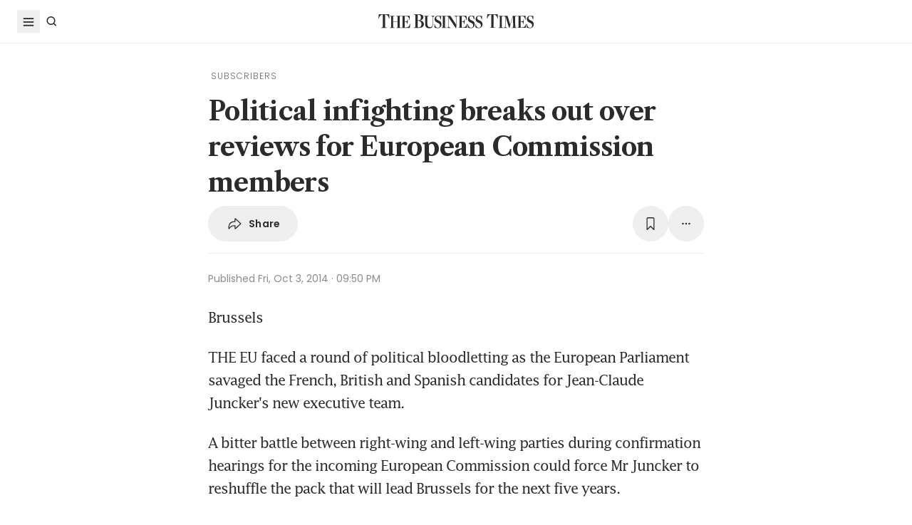

--- FILE ---
content_type: text/html; charset=utf-8
request_url: https://www.google.com/recaptcha/api2/aframe
body_size: 267
content:
<!DOCTYPE HTML><html><head><meta http-equiv="content-type" content="text/html; charset=UTF-8"></head><body><script nonce="Dlnxqp0UX8TPgjShvU5oHg">/** Anti-fraud and anti-abuse applications only. See google.com/recaptcha */ try{var clients={'sodar':'https://pagead2.googlesyndication.com/pagead/sodar?'};window.addEventListener("message",function(a){try{if(a.source===window.parent){var b=JSON.parse(a.data);var c=clients[b['id']];if(c){var d=document.createElement('img');d.src=c+b['params']+'&rc='+(localStorage.getItem("rc::a")?sessionStorage.getItem("rc::b"):"");window.document.body.appendChild(d);sessionStorage.setItem("rc::e",parseInt(sessionStorage.getItem("rc::e")||0)+1);localStorage.setItem("rc::h",'1769705504680');}}}catch(b){}});window.parent.postMessage("_grecaptcha_ready", "*");}catch(b){}</script></body></html>

--- FILE ---
content_type: application/javascript; charset=utf-8
request_url: https://fundingchoicesmessages.google.com/f/AGSKWxVvuCfpfkkdzuwc8mgtY8qX1bIKj87W4FGMOOCxYk2YOCQsBlDIb0s60mVCGbtGz0J49Ls5RwtH41ZxVVJuZ3HI5xhRN5BaU2g4gYS4TAoX4N0OFkW80d9MtgwdUoTPwTLUNEZiRg==?fccs=W251bGwsbnVsbCxudWxsLG51bGwsbnVsbCxudWxsLFsxNzY5NzA1NTA1LDUxMDAwMDAwXSxudWxsLG51bGwsbnVsbCxbbnVsbCxbNyw5LDZdLG51bGwsMixudWxsLCJlbiIsbnVsbCxudWxsLG51bGwsbnVsbCxudWxsLDFdLCJodHRwczovL3d3dy5idXNpbmVzc3RpbWVzLmNvbS5zZy9pbnRlcm5hdGlvbmFsL3BvbGl0aWNhbC1pbmZpZ2h0aW5nLWJyZWFrcy1vdXQtb3Zlci1yZXZpZXdzLWV1cm9wZWFuLWNvbW1pc3Npb24tbWVtYmVycyIsbnVsbCxbWzgsIm8xWlFLOUlYeFdNIl0sWzksImVuLVVTIl0sWzE5LCIyIl0sWzE3LCJbMF0iXSxbMjQsIiJdLFsyOSwiZmFsc2UiXV1d
body_size: 220
content:
if (typeof __googlefc.fcKernelManager.run === 'function') {"use strict";this.default_ContributorServingResponseClientJs=this.default_ContributorServingResponseClientJs||{};(function(_){var window=this;
try{
var qp=function(a){this.A=_.t(a)};_.u(qp,_.J);var rp=function(a){this.A=_.t(a)};_.u(rp,_.J);rp.prototype.getWhitelistStatus=function(){return _.F(this,2)};var sp=function(a){this.A=_.t(a)};_.u(sp,_.J);var tp=_.ed(sp),up=function(a,b,c){this.B=a;this.j=_.A(b,qp,1);this.l=_.A(b,_.Pk,3);this.F=_.A(b,rp,4);a=this.B.location.hostname;this.D=_.Fg(this.j,2)&&_.O(this.j,2)!==""?_.O(this.j,2):a;a=new _.Qg(_.Qk(this.l));this.C=new _.dh(_.q.document,this.D,a);this.console=null;this.o=new _.mp(this.B,c,a)};
up.prototype.run=function(){if(_.O(this.j,3)){var a=this.C,b=_.O(this.j,3),c=_.fh(a),d=new _.Wg;b=_.hg(d,1,b);c=_.C(c,1,b);_.jh(a,c)}else _.gh(this.C,"FCNEC");_.op(this.o,_.A(this.l,_.De,1),this.l.getDefaultConsentRevocationText(),this.l.getDefaultConsentRevocationCloseText(),this.l.getDefaultConsentRevocationAttestationText(),this.D);_.pp(this.o,_.F(this.F,1),this.F.getWhitelistStatus());var e;a=(e=this.B.googlefc)==null?void 0:e.__executeManualDeployment;a!==void 0&&typeof a==="function"&&_.To(this.o.G,
"manualDeploymentApi")};var vp=function(){};vp.prototype.run=function(a,b,c){var d;return _.v(function(e){d=tp(b);(new up(a,d,c)).run();return e.return({})})};_.Tk(7,new vp);
}catch(e){_._DumpException(e)}
}).call(this,this.default_ContributorServingResponseClientJs);
// Google Inc.

//# sourceURL=/_/mss/boq-content-ads-contributor/_/js/k=boq-content-ads-contributor.ContributorServingResponseClientJs.en_US.o1ZQK9IXxWM.es5.O/d=1/exm=ad_blocking_detection_executable,kernel_loader,loader_js_executable,web_iab_tcf_v2_signal_executable/ed=1/rs=AJlcJMzkWD0vxt1gVcfmiBA6nHi7pe9_aQ/m=cookie_refresh_executable
__googlefc.fcKernelManager.run('\x5b\x5b\x5b7,\x22\x5b\x5bnull,\\\x22businesstimes.com.sg\\\x22,\\\x22AKsRol9sXTuQJT9HyxqnEKS_w0Ztk-SB68Bk-xKjBl7-Xh8LsQuIPEfqNki6K-v7A37PVVe44Ax-W6CB2Z3_hU65GmZVy2P9WN8iPpQht-MKVMfDF59ce85iiwhw0TkJ86HkkRhPfC03HmsAxwPt27C1_4QmQGX7Zw\\\\u003d\\\\u003d\\\x22\x5d,null,\x5b\x5bnull,null,null,\\\x22https:\/\/fundingchoicesmessages.google.com\/f\/AGSKWxUiYEeu632o76Dxw4tlkxVoKrn0hD3U5kAsrUFpt0Ul6DaZeCRcvX4Ibj1TT-3LNj2JJ_OeJXN75j0f4blEo5lf8xNGwBbS5kHV6i0hrZtB2-dEBVDBJy30KPRDQyTmHky0be0kGA\\\\u003d\\\\u003d\\\x22\x5d,null,null,\x5bnull,null,null,\\\x22https:\/\/fundingchoicesmessages.google.com\/el\/AGSKWxWm8jYNs4Y9vpsWpO121hNFdDjcTSVLwmD_korA_km1QK-7vDWoc1aUUYw6jMfhtX84wNGQtzFLWLI5a2Av529ZFvUYw-2EGuTlZArXve_WQZdSdF_2FIqd1Zmeg4PDRW8c3VFG_Q\\\\u003d\\\\u003d\\\x22\x5d,null,\x5bnull,\x5b7,9,6\x5d,null,2,null,\\\x22en\\\x22,null,null,null,null,null,1\x5d,null,\\\x22Privacy and cookie settings\\\x22,\\\x22Close\\\x22,null,null,null,\\\x22Managed by Google. Complies with IAB TCF. CMP ID: 300\\\x22\x5d,\x5b3,1\x5d\x5d\x22\x5d\x5d,\x5bnull,null,null,\x22https:\/\/fundingchoicesmessages.google.com\/f\/AGSKWxWpXL7YXQk5-ZIAK7kmzDxkxoBctRZKW-EB7vVP_pzuTDokQ_R7q6k46GvGejHj9dTpREV8TgJy-uhgGx0WuLnKROZTDhjG4cWLKNUttd9cr5BGI_BFs9je8mooTsxY_IHRR3H2JQ\\u003d\\u003d\x22\x5d\x5d');}

--- FILE ---
content_type: application/javascript; charset=utf-8
request_url: https://fundingchoicesmessages.google.com/f/AGSKWxUMoxe8cOMBQvpIu--7NkXL6HTzU8qo9Pc74Wbs4ZWe94VRoPzwt7_AMvznhD6aVeaaV56NjIojKHLqSD3_tucuF9I-BRkRRj8RbCAPDvkE8fQUK34c_11F_pyY-9WpT_8TbBvXJ68-jERjpc4RcOXUNntBgtHuKFT6Vi3jTBmAMl_PZ1lEywupO2i3/_/adv1./adbrite./pullads._ad_code./468x60b.
body_size: -1286
content:
window['61c2e936-c22c-4c05-b870-294164bcf43e'] = true;

--- FILE ---
content_type: application/javascript
request_url: https://adtag.sphdigital.com/tag/smx/smx_prebid.js
body_size: 11511
content:
googletag.cmd.push(function(){googletag.pubads().disableInitialLoad()});var topOverlayImpressions=1;var zbsg_megalb=1;var outbrain_enable=1;var taboola_enable=1;var prestitial_enabled=1;var postitial_enabled=1;var catfish_enabled=1;var anchor_enabled=1;var xxlCounter=0,xxlMax=1,xxlValidity=30;var xxlStatus=!1;var unitstoload=[];var pgWinHost=window.location.hostname;var pgWinURL=location.protocol+'//'+location.host+location.pathname;if(pgWinHost=="www.businesstimes.com.sg"){xxlMax=5}
if(pgWinHost=="staff.straitstimes.com"||pgWinHost=="uatstaff.straitstimes.com"){googletag.cmd.push(function(){googletag.pubads().addEventListener("slotRequested",(event)=>{const slot=event.slot;if(slot.getSlotElementId()==="dfp-ad-lb1"){googletag.destroySlots([slot])}})})}
var valid_hb_units=["lb1","lb2","lb3","lb4","lb5","imu1","imu2","imu3","imu4","midarticlespecial","midarticlespecial2","anchor"];var prestitial_domains=["www.straitstimes.com","www.beritaharian.sg","tnp.straitstimes.com","stomp.straitstimes.com","www.businesstimes.com.sg","www.sgsme.sg","www.tamilmurasu.com.sg"];var postitial_domains=["www.straitstimes.com","www.beritaharian.sg","tnp.straitstimes.com","stomp.straitstimes.com","www.businesstimes.com.sg","www.sgsme.sg","www.tamilmurasu.com.sg"];var catfish_domains=["www.straitstimes.com","www.beritaharian.sg","tnp.straitstimes.com","stomp.straitstimes.com","www.businesstimes.com.sg","www.sgsme.sg","www.tamilmurasu.com.sg","www.herworld.com","www.harpersbazaar.com.sg","www.homeanddecor.com.sg","www.thepeakmagazine.com.sg","www.iconsingapore.com","www.fzine.com","www.nuyou.com.sg","www.womensweekly.com.sg","www.hardwarezone.com.sg","forums.hardwarezone.com.sg"];var is_sphm_site=0;var sphm_domainames=["www.femalemag.com.sg","www.homeanddecor.com.sg","www.herworld.com","www.womensweekly.com.sg","www.iconsingapore.com","www.nuyou.com.sg","www.thepeakmagazine.com.sg","www.harpersbazaar.com.sg","www.gameaxis.com","www.hardwarezone.com.sg","forums.hardwarezone.com.sg"];function getthedevicebids(){let det_d_bids;if(screen.width<=739){det_d_bids="mobile"}else if(screen.width>=1024){det_d_bids="desktop"}else if(screen.width>=740&&screen.width<=1023){det_d_bids="tablet"}else{det_d_bids="mobile"}
return det_d_bids}
var DeviceforBids=getthedevicebids();var pgUrlParams=new URLSearchParams(window.location.search);if(pgUrlParams.get("apmdebug")=="1"){var prestitial_domains=[pgWinHost];var postitial_domains=[pgWinHost];var catfish_domains=[pgWinHost]}
if(pgUrlParams.get("anchor_preview")=="enabled"){if(document.cookie.indexOf("catfishDisplayed=")==-1){expiry=new Date();expiry.setTime(expiry.getTime()+(4*60*60*1000));document.cookie="catfishDisplayed=yes;path=/; expires="+expiry.toGMTString()}}
function straitsTimesOutstreamNotifcation(type,name,id){if(name=="adComplete"){if(id=="dfp-ad-midarticlespecial"){window.top.postMessage(1,'*')}else if(id=="dfp-ad-midarticlespecial2"){window.top.postMessage(2,'*')}}}
if(isInArray(pgWinHost,sphm_domainames)){var is_sphm_site=1}
function parse_query_string(key){var re=new RegExp('(?:\\?|&)'+key+'=(.*?)(?=&|$)','gi');var r=[],m;while((m=re.exec(document.location.search))!=null)r[r.length]=m[1];return r}
var val_test_adid='';var val_test_plid='';var val_prebiddebug=!1;if(window.location.search.indexOf("test_adid")!==-1){val_test_adid=parse_query_string('test_adid')}
if(window.location.search.indexOf("test_plid")!==-1){val_test_plid=parse_query_string('test_plid')}
if(window.location.search.indexOf("smxdebug")!==-1){var val_prebiddebug=!0}
function isIE(){ua=navigator.userAgent;var is_ie=ua.indexOf("MSIE ")>-1||ua.indexOf("Trident/")>-1;return is_ie}
function isInArray(value,array){return array.indexOf(value)>-1}
if(!isInArray(pgWinHost,prestitial_domains)){prestitial_enabled=0}
if(!isInArray(pgWinHost,postitial_domains)){postitial_enabled=0}
if(!isInArray(pgWinHost,catfish_domains)){catfish_enabled=0}
if(getLocS("xxlCounter")!==null){xxlCounter=parseInt(getLocS("xxlCounter"))}
if(xxlCounter<xxlMax){xxlCounter+=1;setLocS("xxlCounter",xxlCounter,xxlValidity);xxlStatus=!0;catfish_enabled=0;anchor_enabled=0}
var PREBID_TIMEOUT=2500;var overlay_validity=4;var catfish_validity=4;var postitial_validity=4;var lazyload_device=!1;if(pgWinHost=="www.straitstimes.com"){postitial_validity=1;lazyload_device=!0}else if(pgWinHost=="www.businesstimes.com.sg"){overlay_validity=2;catfish_validity=2;postitial_validity=2}
if(DeviceforBids=="mobile"){lazyload_device=!0}
var megalb_active=1;window.addEventListener('message',receiveMessage,!1);var randImpression=String(Math.floor(Math.random()*20)+1);if(window.location.search.indexOf("rand_imp")!==-1){var randImpression=parse_query_string('rand_imp')}
var imu1_lazyload_sites=["www.straitstimes.com","www.beritaharian.sg"];var lazyload_extended=!1;if(pgWinHost=='www.businesstimes.com.sg'){var lazyload_adunits=['imu1','midarticlespecial','imu2','imu3','bn1','bn2','bn3','bn4']}else if(isInArray(pgWinHost,imu1_lazyload_sites)){var lazyload_adunits=['midarticlespecial','midarticlespecial2','imu2','imu3','imu4','imu5','lb2','lb3','lb4','lb5','sponsored1','sponsored2','sponsored3','sponsored4'];if(pgWinHost!="www.straitstimes.com"){lazyload_adunits.unshift('imu1')}
lazyload_extended=!0}else{var lazyload_adunits=['midarticlespecial','midarticlespecial2','imu2','bi1','bi2','bi3','bi4','bi5','bi6','sponsored1','sponsored2','sponsored3','sponsored4']}
function receiveMessage(evt){if(evt.data===1){if(pgWinHost=="tnp.straitstimes.com")
var content=document.getElementById("dfp-ad-imu1");else if(pgWinHost=="www.straitstimes.com")
var content=document.getElementById("dfp-ad-midarticlespecial-wrapper");else var content=document.getElementById("dfp-ad-midarticlespecial");content.style.overflow='hidden';var i=content.clientHeight;var totalHeight=content.clientHeight;var loop=setInterval(function(){if(content.clientHeight<6){clearInterval(loop);content.style.display='none';content.innerHTML=""}
content.style.height=i+'px';i-=5},1)}else if(evt.data===2){var content=document.getElementById("dfp-ad-midarticlespecial2-wrapper");content.style.overflow='hidden';var i=content.clientHeight;var totalHeight=content.clientHeight;var loop=setInterval(function(){if(content.clientHeight<6){clearInterval(loop);content.style.display='none';content.innerHTML=""}
content.style.height=i+'px';i-=5},1)}}
function escapeRegExp(str){return str.replace(/([.*+?^=!:${}()|\[\]\/\\])/g,"\\$1")}
function replaceAll(str,find,replace){return str.replace(new RegExp(escapeRegExp(find),'g'),replace)}
function converysizearray(val){let res=val.split(",");let adsize=[];for(let i=0,n=res.length;i<n;i++){var temp_size=res[i].trim();if(temp_size!='fluid'&&temp_size!='10x10'&&temp_size!='1x1'){var temp_size1=temp_size.split("x");var v1=parseInt(temp_size1[0].trim());var v2=parseInt(temp_size1[1].trim());adsize.push([v1,v2])}}
return adsize}
var Screen_width=screen.width;var skin_safe_area=340;var sphl_domains=["www.straitstimes.com","www.businesstimes.com.sg","stomp.straitstimes.com","tnp.straitstimes.com","www.beritaharian.sg","www.tamilmurasu.com.sg"];var skinver="2";var sphl_site_width=[1440,1200,1200,1200,1156,1300];var domainIndex=sphl_domains.indexOf(pgWinHost);var skin_space=(Screen_width-sphl_site_width[domainIndex]);if(skin_space>=skin_safe_area)
skinver="1";if(window.location.href.indexOf("https://www.straitstimes.com/sport")==0){skinver="2";var vwidth=Math.max(document.documentElement.clientWidth||0,window.innerWidth||0)
var skin_space_v=(vwidth-sphl_site_width[domainIndex]);if(skin_space_v>=skin_safe_area)
skinver="1";vwidth=null;skin_space_v=null}
String.prototype.trimRight=function(charlist){if(charlist===undefined)
charlist="\s";return this.replace(new RegExp("["+charlist+"]+$"),"")};var adUnits=[];window.googletag=window.googletag||{};googletag.cmd=googletag.cmd||[];var googletag=googletag||{};googletag.cmd.push(function(){let seg_ls=window.localStorage.getItem('segmento');if(seg_ls==null){}else{googletag.pubads().setTargeting("segmento",seg_ls)}
googletag.pubads().addEventListener('slotAdded',function(event){seg_ls=window.localStorage.getItem('segmento');if(seg_ls==null){}else{event.slot.setTargeting("segmento",seg_ls)}});if(is_sphm_site==0){var BrandSafe="Y";if(typeof gs_channels==='undefined'){BrandSafe="NA"}else if(typeof gs_channels==='object'&&gs_channels.length>0){gs_channels.forEach(function(item){if(item.substring(0,7)!="gb_safe"&&(item.substring(0,3)=="gb_"||item.substring(0,3)=="gv_"||item.substring(0,3)=="no_")){BrandSafe="N"}})}else if(typeof gs_channels==='object'&&gs_channels.length==0){BrandSafe="B"}else if(typeof gs_channels!=='object'){BrandSafe="NA"}
googletag.pubads().setTargeting("bs",BrandSafe)}
var userAgent=window.navigator.userAgent.toLowerCase();var safariBrowser=/safari/.test(userAgent);var isiOSDevice=/iphone|ipod|ipad/.test(userAgent)||(userAgent.includes("mac")&&"ontouchend" in document);if(safariBrowser){googletag.pubads().setTargeting("webview",['N'])}else if(isiOSDevice){googletag.pubads().setTargeting("webview",['Y'])}
if(is_sphm_site!=1){googletag.pubads().setTargeting("impression_split",randImpression);if(pgUrlParams.get('dfp_preview')!==null)
googletag.pubads().setTargeting("dfp_preview",pgUrlParams.get('dfp_preview'));if(val_test_adid!="")
googletag.pubads().setTargeting("test_adid",val_test_adid);if(val_test_plid!="")
googletag.pubads().setTargeting("test_plid",val_test_plid);if(skinver!="")
googletag.pubads().setTargeting("skinver",skinver)}
if(pgWinHost=='www.straitstimes.com'||pgWinHost=='www.businesstimes.com.sg'||pgWinHost=='www.beritaharian.sg'||pgWinHost=='tnp.straitstimes.com'||pgWinHost=='stomp.straitstimes.com'){var SPH_CDP_SEG=fv_getcookie('sph_seg');if(SPH_CDP_SEG!=""){googletag.pubads().setTargeting("sph_cdp",SPH_CDP_SEG)}}
var SPH_SUID=fv_getcookie('suid');if(SPH_SUID!=""){googletag.pubads().setTargeting("suid",SPH_SUID)}
var ScreenWid=screen.width;if(is_sphm_site!=1){if(ScreenWid>=1460&&(pgWinHost=='www.straitstimes.com'||pgWinHost=='www.businesstimes.com.sg')){googletag.pubads().setTargeting("inskin_yes","true")}else{googletag.pubads().setTargeting("inskin_yes","false")}}});var dfpadunits_temp=JSON.parse(loaded_dfp_tags);var ad_unit_loaded_across_page='lb1';if(!dfpadunits_temp[ad_unit_loaded_across_page]){ad_unit_loaded_across_page='lb2'}
var FVCOOKIE="UserFirstVisit";var FVCOOKIEVAL=fv_getcookie(FVCOOKIE);if(FVCOOKIEVAL==""){(function(){googletag.cmd=googletag.cmd||[];googletag.cmd.push(function(){googletag.pubads().setTargeting("firstvisit","true");googletag.pubads().addEventListener('slotRenderEnded',function(event){temp1=event.slot;if(pgWinHost=="stomp.straitstimes.com"){temp2=googletag.slots[0];if(temp1==temp2){fv_setcookie(FVCOOKIE,1,1)}}else{temp2=googletag.slots[ad_unit_loaded_across_page];if(temp1==temp2){fv_setcookie(FVCOOKIE,1,1)}}})})})()}
function fv_setcookie(cname,cvalue,days){var now=new Date();var expire=new Date();expire.setFullYear(now.getFullYear());expire.setMonth(now.getMonth());expire.setDate(now.getDate()+parseInt(days));expire.setHours(0);expire.setMinutes(0);expire.setSeconds(0);var expires="expires="+expire.toString();document.cookie=cname+"="+cvalue+"; "+expires+"; SameSite=Lax; Secure; path=/"}
function fv_getcookie(cname){if(document.cookie.length>0){c_start=document.cookie.indexOf(cname+"=");if(c_start!=-1){c_start=c_start+cname.length+1;c_end=document.cookie.indexOf(";",c_start);if(c_end==-1){c_end=document.cookie.length}
return unescape(document.cookie.substring(c_start,c_end))}}
return""}
function setcookiemin(name,value,minutes){const d=new Date();d.setTime(d.getTime()+(minutes*60*1000));const expires=`expires=${d.toUTCString()}`;document.cookie=`${name}=${value}; ${expires}; SameSite=Lax; Secure; path=/`}
function getMetatag_fromsite(name){var metas=document.getElementsByTagName('meta');for(var i=0;i<metas.length;i++){if(metas[i].getAttribute("property")==name){return metas[i].getAttribute("content")}}
return""}
if(typeof article_page_is==='undefined'){var article_page_is=0}
if(pgWinHost=='stomp.straitstimes.com'){if(getMetatag_fromsite("og:type")=='article'){googletag.cmd.push(function(){googletag.pubads().setTargeting("page","article")});article_page_is=1}}else if(is_sphm_site!=1){if(typeof _data!='undefined'&&typeof _data.articleid!='undefined'&&_data.articleid!=""){googletag.cmd.push(function(){googletag.pubads().setTargeting("page","article")});article_page_is=1}}
var transadloaded=0;var catfish_req_on=0;if(document.cookie.indexOf("catfishDisplayed=")==-1){catfish_req_on=1}
var TOLStatus=!1;var TOLSites=['www.straitstimes.com','stomp.straitstimes.com','www.businesstimes.com.sg','www.beritaharian.sg','www.sgsme.sg','tnp.straitstimes.com'];if(isInArray(pgWinHost,TOLSites)){if(screen.width<=740&&(document.cookie.indexOf("catfishDisplayed=")==-1||document.cookie.indexOf("postitialDisplayed=")==-1)){TOLStatus=!0}else if(screen.width<=740){}else if(screen.width>740&&document.cookie.indexOf("topoverlayDisplayed=")==-1){TOLStatus=!0}}else if(document.cookie.indexOf("topoverlayDisplayed=")==-1){TOLStatus=!0}
if(TOLStatus==!0){transadloaded=1;googletag.cmd.push(function(){googletag.pubads().setTargeting("topoverlay_request","1")})}else{transadloaded=0;googletag.cmd.push(function(){googletag.pubads().setTargeting("topoverlay_request","0")})}
if(window.location.href.indexOf("https://www.straitstimes.com/container/custom-landing-page/")==0){var sttags=window.location.pathname.split("/");if(typeof sttags!='undefined'&&typeof sttags[3]!='undefined'&&sttags[3]!=""){googletag.pubads().setTargeting("sttags",[sttags[3]])}
sttags=null}
if(typeof prebid_sips!='undefined'&&prebid_sips==1){googletag.cmd.push(function(){googletag.pubads().setTargeting("pass_view","1")})}
var valid_anchor_sites=["www.herworld.com","tnp.straitstimes.com","stomp.straitstimes.com","www.womensweekly.com.sg","www.nuyou.com.sg","www.thepeakmagazine.com.sg"];if(pgWinHost=="www.straitstimes.com"&&window.getCookieByName("mySPHUserType")!=undefined&&(window.getCookieByName("mySPHUserType")=="sub"||window.getCookieByName("mySPHUserType")=="y-sub")){}else if(pgWinHost=="www.straitstimes.com"){var invalid_anchor_urls=["https://www.straitstimes.com/we-the-earth","https://www.straitstimes.com/tags/we-the-earth"];if(isInArray(location.protocol+'//'+location.host+location.pathname,invalid_anchor_urls)){}else if(document.location.href.search(/rolex-/i)==-1){valid_anchor_sites.push("www.straitstimes.com")}}
if(pgWinHost=="www.iconsingapore.com"&&document.location.href.search(/watches-and-jewellery/i)==-1){valid_anchor_sites.push("www.iconsingapore.com")}
if(pgWinHost=="www.hardwarezone.com.sg"||pgWinHost=="forums.hardwarezone.com.sg"){if(document.cookie.indexOf("catfishDisplayed=")==-1){}else if(typeof googletag.slots.catfish==='undefined'){valid_anchor_sites.push(pgWinHost)}}
if(anchor_enabled==0){valid_anchor_sites=[]}
if(typeof loaded_dfp_tags!=='undefined'){var pbjs=pbjs||{};pbjs.que=pbjs.que||[];if(pgWinHost!="tnp.straitstimes.com"&&(location.protocol+'//'+location.host+location.pathname!='https://www.straitstimes.com/rewards')&&isInArray(pgWinHost,valid_anchor_sites)&&screen.width<=740){googletag.cmd.push(function(){if(catfish_req_on==0){dfp_tags_obj=JSON.parse(loaded_dfp_tags);if(typeof dfp_tags_obj?.[ad_unit_loaded_across_page]?.['adunit']!=='undefined'){adunit_obj=dfp_tags_obj[ad_unit_loaded_across_page].adunit.replace("/"+ad_unit_loaded_across_page+"/","/anchor/");dfp_tags_obj.anchor={"adunit":adunit_obj,"slotname":"dfp-ad-anchor","size":"320x50,320x100"};adunit_obj=null;loaded_dfp_tags=JSON.stringify(dfp_tags_obj)}else{valid_anchor_sites=[]}
dfp_tags_obj=null}})}
var valid_lazyload_sites=["www.straitstimes.com","tnp.straitstimes.com","www.tamilmurasu.com.sg"];if(pgWinURL=="https://www.straitstimes.com/singapore/about-the-straits-times-leadership"||pgWinURL=="https://www.tamilmurasu.com.sg/maanavar-murasu"){valid_lazyload_sites=[]}
if(pgUrlParams.get("apmdebug")=="1"){valid_lazyload_sites=pgWinHost}
var domainames=["www.straitstimes.com","www.businesstimes.com.sg","stomp.straitstimes.com","tnp.straitstimes.com","www.beritaharian.sg","www.femalemag.com.sg","www.homeanddecor.com.sg","www.herworld.com","www.womensweekly.com.sg","www.iconsingapore.com","www.luxury-insider.com","www.nuyou.com.sg","www.thepeakmagazine.com.sg","www.harpersbazaar.com.sg","www.gameaxis.com","www.hardwarezone.com.sg","forums.hardwarezone.com.sg"];var teads_placementids=["124280","124281","124284","124285","124286","130751","130752","130754","130755","130756","130757","130760","130761","130763","130764","132965","132965"];var teads_pageids=["114423","114424","114427","114428","114429","120553","120554","120556","120557","120558","120559","120562","120563","120565","120566","122400","122400"];var teads_placementids_banner=["130753","133438","133441","133442","133443","132966","132967","132968","132969","132970","132971","132972","132973","132974","132975","132964","132964"];var teads_pageids_banner=["120555","122852","122855","122856","122857","122401","122402","122403","122404","122405","122406","122407","122408","122409","122410","122399","122399"];var teads_placementids_display=["130230","133894","133886","133884","133883","133882","133885","133880","133887","133889","133890","133892","133893","133895","133896","133897","133897"];var teads_pageids_display=["120099","123224","123216","123214","123213","123212","123215","123210","123217","123219","123220","123222","123223","123225","123226","123227","123227"];var intIndex=domainames.indexOf(pgWinHost);var teads_pageid=teads_pageids[intIndex];var teads_placementid=teads_placementids[intIndex];var teads_pageid_banner=teads_pageids_banner[intIndex];var teads_placementid_banner=teads_placementids_banner[intIndex];var teads_pageid_display=teads_pageids_display[intIndex];var teads_placementid_display=teads_placementids_display[intIndex];if(window.location.href.indexOf("https://www.straitstimes.com/life")==0){teads_pageid=115801;teads_placementid=125682;teads_pageid_banner=122859;teads_placementid_banner=133445;teads_pageid_display=123209;teads_placementid_display=133879}else if(window.location.href.indexOf("https://www.straitstimes.com/sport")==0){teads_pageid=154342;teads_placementid=168716;teads_pageid_banner=154343;teads_placementid_banner=168717;teads_pageid_display=154341;teads_placementid_display=168715}else if(window.location.href.indexOf("https://www.straitstimes.com/tech")==0){teads_pageid=154339;teads_placementid=168713;teads_pageid_banner=154340;teads_placementid_banner=168714;teads_pageid_display=154338;teads_placementid_display=168712}else if(window.location.href.indexOf("https://www.straitstimes.com/business")==0){teads_pageid=154336;teads_placementid=168710;teads_pageid_banner=154337;teads_placementid_banner=168711;teads_pageid_display=154335;teads_placementid_display=168709}
var gumgum_zone,gumgum_pubid,gumgum_slot;let gumgum_info={"stomp.straitstimes.com":["15853","s58vzxas","1087375"],"www.straitstimes.com":["15853","ajzapcpi","1087376"],"www.businesstimes.com.sg":["15853","twjrhxzn","1087377"],"www.beritaharian.sg":["15853","vaawfq0c","1087380"],"tnp.straitstimes.com":["15853","iemhlpmj","1087381"]};if(typeof gumgum_info[pgWinHost]!=='undefined'){gumgum_pubid=gumgum_info[pgWinHost][0];gumgum_zone=gumgum_info[pgWinHost][1];gumgum_slot=gumgum_info[pgWinHost][2]}
var adagio_id,adagio_site;let adagio_info={"www.beritaharian.sg":["178707","beritaharian-sg"],"www.businesstimes.com.sg":["159242","businesstimes-com-sg"],"stomp.straitstimes.com":["178708","stomp-straitstimes-com"],"www.straitstimes.com":["122972","straitstimes-com"],"tnp.straitstimes.com":["178709","tnp-straitstimes-com"],"www.femalemag.com.sg":["178710","femalemag-com-sg"],"www.gameaxis.com":["178711","gameaxis-com"],"www.hardwarezone.com.sg":["178712","hardwarezone-com-sg"],"www.herworld.com":["159243","herworld-com"],"www.homeanddecor.com.sg":["178713","homeanddecor-com-sg"],"www.iconsingapore.com":["178714","iconsingapore-com"],"www.nuyou.com.sg":["159247","nuyou-com-sg"],"thepeakmagazine.com.sg":["159246","thepeakmagazine-com-sg"],"www.womensweekly.com.sg":["178715","womensweekly-com-sg"]};if(typeof adagio_info[pgWinHost]!=='undefined'){adagio_id=adagio_info[pgWinHost][0];adagio_site=adagio_info[pgWinHost][1]}
var dfpadunits=JSON.parse(loaded_dfp_tags);var restrictAdStatus=!1;if(pgWinHost=='www.straitstimes.com'&&DeviceforBids=="mobile"){restrictAdStatus=!0}
for(var key1 in dfpadunits){if(key1=="lb1"&&restrictAdStatus==!0){dfpadunits[key1].size="320x50,320x100"}
if(isInArray(key1,valid_hb_units)&&dfpadunits[key1].adunit){var appnexusid=replaceAll(dfpadunits[key1].adunit,"/",".").toLowerCase();var tripleliftid=dfpadunits[key1].adunit.split('/',4).join('_');if(typeof adagio_site!=='undefined'){var temp_adsize=converysizearray(dfpadunits[key1].size);var temp_adunits={code:dfpadunits[key1].slotname,mediaTypes:{banner:{sizes:temp_adsize}},bids:[{bidder:"adagio",labelAny:["desktop","tablet","phone"],params:{organizationId:'1249',site:adagio_site,adUnitElementId:dfpadunits[key1].slotname,environment:DeviceforBids,useAdUnitCodeAsPlacement:!0}}],ortb2Imp:{ext:{data:{divId:dfpadunits[key1].slotname,placement:adagio_id,}}},};adUnits.push(temp_adunits)}
if((pgWinHost!='tnp.straitstimes.com'&&((key1=="midarticlespecial")||(key1=="midarticlespecial2")))||(pgWinHost=='tnp.straitstimes.com'&&(key1=="imu1"||key1=="imu2"))){if(pgWinHost=='tnp.straitstimes.com'&&key1=="imu1"){var temp_adunits={code:dfpadunits[key1].slotname,mediaTypes:{banner:{sizes:[300,250]}},bids:[{bidder:"appnexus",labelAny:["desktop","tablet","phone"],params:{member:'9261',invCode:appnexusid}},{bidder:'triplelift',labelAny:["desktop","tablet","phone"],params:{inventoryCode:tripleliftid}}]};adUnits.push(temp_adunits)}else if(pgWinHost=='tnp.straitstimes.com'&&key1=="imu2"){var temp_adunits={code:dfpadunits[key1].slotname,mediaTypes:{banner:{sizes:[300,250]}},bids:[{bidder:'gumgum',labelAny:["phone"],params:{zone:gumgum_zone,slot:gumgum_slot}}]};adUnits.push(temp_adunits)}
if(DeviceforBids=="mobile"&&is_sphm_site!=1&&key1=="midarticlespecial"&&article_page_is==1&&typeof gumgum_zone!=='undefined'){var temp_adunits={code:dfpadunits[key1].slotname,mediaTypes:{banner:{sizes:[300,250]}},bids:[{bidder:'gumgum',labelAny:["phone"],params:{zone:gumgum_zone,slot:gumgum_slot}}]};adUnits.push(temp_adunits)}
var temp_adunits={code:dfpadunits[key1].slotname,mediaTypes:{video:{context:'outstream',playerSize:[640,480]}},renderer:{options:{cbNotification:straitsTimesOutstreamNotifcation},url:'https://acdn.adnxs.com/video/outstream/ANOutstreamVideo.js',backupOnly:!0,render:function(bid){adResponse={ad:{video:{content:bid.vastXml,player_height:bid.playerHeight,player_width:bid.playerWidth}}}
bid.renderer.push(()=>{ANOutstreamVideo.renderAd({targetId:bid.adUnitCode,adResponse:adResponse})})}},bids:[{bidder:'appnexus',labelAny:["desktop","tablet","phone"],params:{member:'9261',invCode:appnexusid,video:{skippable:!0,playback_method:['auto_play_sound_off']}}}]};adUnits.push(temp_adunits);if((key1=="midarticlespecial"||key1=="midarticlespecial2")&&article_page_is==1){var temp_adunits={code:dfpadunits[key1].slotname,mediaTypes:{banner:{sizes:[[300,250],[1,1]]}},bids:[{bidder:"appnexus",labelAny:["desktop","tablet","phone"],params:{member:'9261',invCode:appnexusid}}]};adUnits.push(temp_adunits)}
var temp_adunits={code:dfpadunits[key1].slotname,mediaTypes:{banner:{sizes:[1,1]}},bids:[{bidder:'teads',labelAny:["desktop","tablet","phone"],params:{placementId:teads_placementid,pageId:teads_pageid,video:{skippable:!0,playback_method:['auto_play_sound_off']}}}]};adUnits.push(temp_adunits)}else{if(DeviceforBids=="mobile"&&is_sphm_site!=1&&key1=="imu1"&&article_page_is==1&&typeof gumgum_zone!=='undefined'){var temp_adunits={code:dfpadunits[key1].slotname,mediaTypes:{banner:{sizes:[[300,250]]}},bids:[{bidder:'gumgum',labelAny:["phone"],params:{zone:gumgum_zone,slot:gumgum_slot}}]};adUnits.push(temp_adunits)}
if(DeviceforBids=="mobile"&&is_sphm_site!=1&&key1=="lb1"&&article_page_is==1&&typeof gumgum_zone!=='undefined'){var temp_adunits={code:dfpadunits[key1].slotname,mediaTypes:{banner:{sizes:[320,50]}},bids:[{bidder:'gumgum',labelAny:["phone"],params:{zone:gumgum_zone,}}]};adUnits.push(temp_adunits)}
if(is_sphm_site!=1&&key1=="imu1"){var temp_adunits={code:dfpadunits[key1].slotname,mediaTypes:{banner:{sizes:[300,250]}},bids:[{bidder:"teads",labelAny:["desktop","tablet","phone"],params:{placementId:teads_placementid_display,pageId:teads_pageid_display,}}]};adUnits.push(temp_adunits)}
if((is_sphm_site==1&&key1=="imu1")||key1=="imu2"||key1=="imu3"||key1=="imu4"||key1=="imu5"){var temp_adunits={code:dfpadunits[key1].slotname,mediaTypes:{banner:{sizes:[300,250]}},bids:[{bidder:"teads",labelAny:["desktop","tablet","phone"],params:{placementId:teads_placementid_banner,pageId:teads_pageid_banner,}}]};adUnits.push(temp_adunits)}
var split_adunit=dfpadunits[key1].adunit.toLowerCase().split("/");if(key1=="lb1"){var temp_adsize=converysizearray(dfpadunits[key1].size.replace(",320x250",""))}else{var temp_adsize=converysizearray(dfpadunits[key1].size)}
var temp_adunits={code:dfpadunits[key1].slotname,mediaTypes:{banner:{sizes:temp_adsize}},bids:[{bidder:"appnexus",labelAny:["desktop","tablet","phone"],params:{member:'9261',invCode:appnexusid}},{bidder:'triplelift',labelAny:["desktop","tablet","phone"],params:{inventoryCode:tripleliftid}}]};adUnits.push(temp_adunits);var temp_adunits={code:dfpadunits[key1].slotname,mediaTypes:{native:{body:{sendId:!0,required:!0},clickUrl:{sendId:!0},title:{sendId:!0,required:!0},image:{sendId:!0,required:!0},sponsoredBy:{sendId:!0,required:!0}}},bids:[{bidder:"appnexus",labelAny:["desktop","tablet","phone"],params:{member:'9261',invCode:appnexusid}}]};adUnits.push(temp_adunits)}
temp_adunits=''}}
if(adUnits.length<1){var temp_adunits={code:'dfp-ad-lb1',mediaTypes:{banner:{sizes:[[728,90],[320,50]]},},bids:[{bidder:"appnexus",labelAny:["desktop","tablet","phone"],params:{member:'9261',invCode:'.5908.dp.default'}}]};adUnits.push(temp_adunits);temp_adunits=''}
if(window.location.href.search("https://www.straitstimes.com/sport")==0){var adRefreshAdUnits=["dfp-ad-lb1","dfp-ad-lb2","dfp-ad-imu1","dfp-ad-imu2"];var adRefreshAdUnitsActive=[];var adRefreshAdUnitsLoaded=[];var adRefreshAdUnitsStatus={};googletag.cmd.push(function(){googletag.pubads().addEventListener('slotOnload',function(event){renderedSlotId=event.slot.getSlotElementId();if(isInArray(renderedSlotId,adRefreshAdUnits)){if(!isInArray(renderedSlotId,adRefreshAdUnitsLoaded))
adRefreshAdUnitsLoaded.push(renderedSlotId)}});googletag.pubads().addEventListener('slotRenderEnded',function(event){renderedSlotId=event.slot.getSlotElementId();adunitSplit=renderedSlotId.split("-");adunitid=adunitSplit[(adunitSplit.length)-1];if(isInArray(renderedSlotId,adRefreshAdUnits)){slotInfo=event.slot.getResponseInformation();if(typeof slotInfo.advertiserId=="undefined"){console.log("Non Programmatic");if(isInArray(renderedSlotId,adRefreshAdUnitsActive))
removeArrElement(adRefreshAdUnitsActive,renderedSlotId)}else if(slotInfo.advertiserId==14521014){console.log("Programmatic");if(!isInArray(renderedSlotId,adRefreshAdUnitsActive))
adRefreshAdUnitsActive.push(renderedSlotId);if(typeof adRefreshAdUnitsStatus[renderedSlotId]=='undefined'){}else{adRefreshAdUnitsStatus[renderedSlotId]=!1}
customAdRefresh(adunitid,renderedSlotId)}else if(slotInfo.advertiserId==4539153022){console.log("SMX");if(!isInArray(renderedSlotId,adRefreshAdUnitsActive))
adRefreshAdUnitsActive.push(renderedSlotId);if(typeof adRefreshAdUnitsStatus[renderedSlotId]=='undefined'){}else{adRefreshAdUnitsStatus[renderedSlotId]=!1}
customAdRefresh(adunitid,renderedSlotId)}else{console.log("Non Programmatic");if(isInArray(renderedSlotId,adRefreshAdUnitsActive))
removeArrElement(adRefreshAdUnitsActive,renderedSlotId)}}});window.addEventListener('scroll',adunitCheckScroll)})}
function customAdRefresh(adunitid,adunitholder){if(typeof adRefreshAdUnitsStatus[adunitholder]=='undefined'){adRefreshAdUnitsStatus[adunitholder]=!1}
if(adRefreshAdUnitsStatus[adunitholder]==!1&&elementInViewport(adunitholder)==!0){adRefreshAdUnitsStatus[adunitholder]=!0;window["intervalId_"+adunitid]=0;window["intervalId_"+adunitid]=window.setInterval(function(){if(adRefreshAdUnitsStatus[adunitholder]==!0){clearInterval(window["intervalId_"+adunitid])}
if(document.getElementById(adunitholder)){googletag.slots[adunitid].setTargeting("adrefresh",adunitid);googletag.pubads().refresh([googletag.slots[adunitid]],{changeCorrelator:!1})}else if(window["intervalId_"+adunitid]){clearInterval(window["intervalId_"+adunitid])}},30000)}else{}}
function adunitCheckScroll(){if(adRefreshAdUnitsLoaded.length==0||adRefreshAdUnitsActive.length==0){if(window.addEventListener){window.removeEventListener('scroll',adunitCheckScroll)}else if(window.attachEvent){window.detachEvent('onscroll',adunitCheckScroll)}}
for(let i=0;i<adRefreshAdUnitsActive.length;i++){adunitholder=adRefreshAdUnitsActive[i];if(adRefreshAdUnitsStatus[adunitholder]==!1&&elementInViewport(adunitholder)==!0){adunitSplit=adunitholder.split("-");adunitid=adunitSplit[(adunitSplit.length)-1];customAdRefresh(adunitid,adunitholder)}}}
function removeStickyDiv(divid){var elem_rem=document.getElementById(divid);if(typeof elem_rem=="undefined"){}else{elem_rem.parentNode.removeChild(elem_rem)}}
function removeStickyDivAnchor(divid){if(parent.document.getElementById(divid)){parent.document.getElementById(divid).style.display="none";parent.document.getElementById(divid).style.height="0px";parent.document.getElementById(divid).style.width="0px"}}
if(pgUrlParams.get("dfp_preview")=="anchor_desktop1"){if((pgWinHost=='www.straitstimes.com'||pgWinHost=='www.businesstimes.com.sg')&&DeviceforBids=="desktop"){var div_desktopdyn_main='dfp-ad-anchor-container';var tempAd_desktopdyn="dfp-ad-anchor_desktop";var div_dyn=document.createElement('div');div_dyn.id=div_desktopdyn_main;div_dyn.innerHTML='<div id="'+tempAd_desktopdyn+'" style="position:absolute;"></div>';div_dyn.style.cssText='width:0px;height:0px;bottom:0px;';window.addEventListener('DOMContentLoaded',function(){document.body.appendChild(div_dyn);let dynamic_desktopanchor_adunit="/5908/st/anchor_desktop";if(pgWinHost=='www.businesstimes.com.sg'){dynamic_desktopanchor_adunit="/5908/bt/anchor_desktop"}
if(typeof dynamic_desktopanchor_adunit!=="undefined"){var dynamicDesktopAnchorEleExists=document.getElementById(tempAd_desktopdyn);if(dynamicDesktopAnchorEleExists){googletag.cmd.push(function(){googletag.slots.anchor_desktop=googletag.defineSlot(dynamic_desktopanchor_adunit,[[1,1]],tempAd_desktopdyn).addService(googletag.pubads());dynamic_desktopanchor_adunit=null;div_desktopdyn_main=null;dynamicDesktopAnchorEleExists=null})}}})}}
function sendAdserverRequest(){if(pbjs.adserverRequestSent)return;pbjs.adserverRequestSent=!0;if(adUnits.length<1){googletag.cmd.push(function(){pbjs.que.push(function(){googletag.pubads().refresh()})})}else{googletag.cmd.push(function(){if(pgWinHost=="www.hardwarezone.com.sg"||pgWinHost=="forums.hardwarezone.com.sg"){if(document.cookie.indexOf("catfishDisplayed=")==-1){catfish_req_on=1}else if(typeof googletag.slots.catfish!=='undefined'){catfish_req_on=1}}
if(isInArray(pgWinHost,valid_anchor_sites)&&screen.width<=740&&catfish_req_on==0){if(pgWinHost=="www.hardwarezone.com.sg"||pgWinHost=="forums.hardwarezone.com.sg"){document.cookie="catfishDisplayed=; expires=Thu, 01 Jan 1970 00:00:00 UTC; path=/;"}
console.log("Preview True");var div_dyn_main='anchor-container';var tempAd_dyn="dfp-ad-anchor";var div_dyn=document.createElement('div');div_dyn.id=div_dyn_main;div_dyn.style.cssText='width: 100%;height:0px;bottom:0px;position:fixed;text-align:center;margin:auto;padding:0;z-index:10000000;box-shadow:rgba(0, 0, 0, 0.2) 1px -1px 5px -1px !important;background-color: #FAFAFA;';div_dyn.innerHTML='<div style="width:320px;margin:auto;position:relative;"><div onclick="javascript:removeStickyDiv(\''+div_dyn_main+'\');" style="height:24px;width:24px;background-image: url(\'https://adtag.sphdigital.com/tag/img/close-icon-32.png\');background-size: 24px 24px;background-repeat: no-repeat;position: absolute;z-index: 1000000;float: left;left:0px;top:0px;" ></div><div id="'+tempAd_dyn+'" style="position:absolute;z-index:100000;"></div></div>';document.body.appendChild(div_dyn);if(typeof tempAd_dyn=="undefined"){}else{var dynamicStickyEleExists=document.getElementById(tempAd_dyn)}
if(dynamicStickyEleExists){dynamic_sticky_adunit=dfpadunits[ad_unit_loaded_across_page].adunit;if(typeof dynamic_sticky_adunit!=="undefined"){dynamic_sticky_adunit=dynamic_sticky_adunit.replace("/"+ad_unit_loaded_across_page+"/","/anchor/");googletag.slots.anchor=googletag.defineSlot(dynamic_sticky_adunit,[[1,1],[320,50],[320,100]],tempAd_dyn).addService(googletag.pubads()).setTargeting("pos","A00");var adRefreshInitialized=!1;if(pgWinHost=='www.womensweekly.com.sg'){adRefreshInitialized=!0}
googletag.pubads().addEventListener('slotRenderEnded',function(event){renderedSlotId=event.slot.getSlotElementId();if(renderedSlotId==tempAd_dyn&&event.isEmpty){document.getElementById(div_dyn_main).innerHTML="";removeStickyDiv(div_dyn_main)}else if(renderedSlotId==tempAd_dyn&&!event.isEmpty){if(event.size[0]==1&&event.size[1]==1){document.getElementById(div_dyn_main).style.display='block'}else{if(event.size[1]==100)
document.getElementById(div_dyn_main).style.height="102px";else document.getElementById(div_dyn_main).style.height="52px";document.getElementById(div_dyn_main).style.display='block'}}})}}}
pbjs.que.push(function(){pbjs.setTargetingForGPTAsync();if(xxlStatus==!0&&typeof googletag.slots.lb1!=='undefined'){googletag.slots.lb1.setConfig({targeting:{xxl:"1"}})}
if(pgWinHost=='www.businesstimes.com.sg'){if(xxlStatus==!0&&typeof googletag.slots.catfish!=='undefined'){googletag.slots.catfish.setConfig({targeting:{xxl:"1"}})}
let alladunits=Object.keys(googletag.slots);if(pgUrlParams.get('dfp_preview')!==null){}else alladunits=alladunits.filter(item=>item!=='prestitial');const adslots=[];for(var p=0;p<alladunits.length;p++){if(lazyload_adunits.indexOf(alladunits[p])==-1){adslots.push(googletag.slots[alladunits[p]])}else{unitstoload[dfpadunits[alladunits[p]].slotname]=alladunits[p]}}
if(adslots.length>0){googletag.pubads().refresh(adslots,{changeCorrelator:!1})}
if(Object.keys(unitstoload).length>0){if(document.readyState!=='loading'){lazy_load_ads(unitstoload)}else{document.addEventListener('DOMContentLoaded',function(){lazy_load_ads(unitstoload)})}}}else if(isInArray(pgWinHost,valid_lazyload_sites)&&lazyload_device==!0){var alladunits=Object.keys(googletag.slots);for(var p=0;p<alladunits.length;p++){if(lazyload_adunits.indexOf(alladunits[p])==-1){googletag.pubads().refresh([googletag.slots[alladunits[p]]],{changeCorrelator:!1})}else{unitstoload[dfpadunits[alladunits[p]].slotname]=alladunits[p]}}
if(Object.keys(unitstoload).length>0){if(document.readyState!=='loading'){lazy_load_ads(unitstoload)}else{document.addEventListener('DOMContentLoaded',function(){lazy_load_ads(unitstoload)})}}}else if(is_sphm_site==1&&typeof lazy_loaded_dfp_tags!=='undefined'&&typeof loaded_dfp_tags!=='undefined'){var Obj_Temp=JSON.parse(loaded_dfp_tags);if(typeof Obj_Temp=="object"){var sphmalladunits=Object.keys(Obj_Temp);for(var p=0;p<sphmalladunits.length;p++){if(lazy_loaded_dfp_tags.indexOf(sphmalladunits[p])==-1){if(typeof googletag.slots[sphmalladunits[p]]!=='undefined'){googletag.pubads().refresh([googletag.slots[sphmalladunits[p]]],{changeCorrelator:!1})}}}
const CatfishExists=Object.values(sphmalladunits).includes('catfish');if(('catfish' in googletag.slots)==!0&&CatfishExists===!1){googletag.pubads().refresh([googletag.slots.catfish],{changeCorrelator:!1})}
sphmalladunits=null}
Obj_Temp=null}else{googletag.pubads().refresh()}})})}}
var dataProvidersDetails=[{name:'permutive',waitForIt:!0,params:{acBidders:['appnexus'],maxSegs:450,overwrites:{appnexus:function(bid,data,acEnabled,utils,defaultFn){if(defaultFn){bid=defaultFn(bid,data,acEnabled)}
if(data.gam&&data.gam.length){utils.deepSetValue(bid,'params.keywords.permutive',data.gam)}}}}}];if(typeof adagio_site!=='undefined'){dataProvidersDetails.push({name:"adagio",params:{organizationId:"1249",site:adagio_site,placementSource:'code'}})}
pbjs.que.push(function(){pbjs.setConfig({enableTIDs:!0,realTimeData:{auctionDelay:50,dataProviders:dataProvidersDetails},deviceAccess:!0,userSync:{userIds:[{name:"identityLink",params:{pid:'13892',notUse3P:!0},storage:{type:"cookie",name:"idl_env",expires:15,refreshInSeconds:1800}}],filterSettings:{iframe:{bidders:['adagio','appnexus','triplelift','gumgum'],filter:'include'}},aliasSyncEnabled:!0,iframeEnabled:!0,enabledBidders:['adagio','appnexus','teads','triplelift','gumgum'],syncsPerBidder:25,syncDelay:6000},sizeConfig:[{'mediaQuery':'(min-width: 1024px)','sizesSupported':[[970,250],[970,90],[728,90],[300,250],[300,600],[640,480],[850,480],[1,1]],'labels':['desktop']},{'mediaQuery':'(min-width: 740px) and (max-width: 1023px)','sizesSupported':[[728,90],[300,250],[300,600],[640,480],[850,480],[1,1]],'labels':['tablet']},{'mediaQuery':'(min-width: 0px) and (max-width: 739px)','sizesSupported':[[300,250],[320,250],[320,100],[320,50],[640,480],[850,480],[1,1]],'labels':['phone']}],debug:val_prebiddebug,priceGranularity:"dense",enableSendAllBids:!0,bidderSequence:"random",bidderTimeout:1250,pageUrl:window.location.href.split('?')[0],});if(typeof adagio_site!=='undefined'){pbjs.enableAnalytics({provider:"adagio",options:{organizationId:"1249",site:adagio_site,},})}
pbjs.addAdUnits(adUnits);pbjs.bidderSettings={adagio:{storageAllowed:!0},triplelift:{storageAllowed:!0},teads:{storageAllowed:!0},appnexus:{storageAllowed:!0},gumgum:{storageAllowed:!0}};pbjs.requestBids({bidsBackHandler:function(bidResponses){if(window.googletag&&googletag.pubadsReady){sendAdserverRequest()}}})});setTimeout(function(){sendAdserverRequest()},PREBID_TIMEOUT)}
function removeArrElement(array,element){var index=array.indexOf(element);if(index!==-1){array.splice(index,1)}}
function elementInViewport(elem){var el=document.getElementById(elem);if(!el)return!1;var rect=el.getBoundingClientRect();return(rect.top<window.innerHeight&&rect.left<window.innerWidth&&rect.bottom>0&&rect.right>0)}
window.addEventListener('message',disableadunit,!1);var disableadunitPrefix=["lb1","imu"];function disableadunit(evt){if(typeof evt.data!=='undefined'&&typeof evt.data=='string'){if((isInArray(evt.data.substr(0,3),disableadunitPrefix))&&typeof dfpadunits!=='undefined'&&typeof dfpadunits[evt.data]!=='undefined'&&typeof dfpadunits[evt.data]['slotname']!=='undefined'){adholder=dfpadunits[evt.data]['slotname'];var pDoc=document.getElementById(adholder);if(typeof pDoc.parentNode.id!=='undefined'){parentDivID=pDoc.parentNode.id;if(parentDivID){var pHolder=document.getElementById(parentDivID);if(typeof pHolder.id!=='undefined'){if(typeof pHolder.parentNode!=='undefined'){pHolder.parentNode.style.display="none"}}
pHolder=null}
parentDivID=null}
pDoc=null;adholder=null}}}
if(pgWinHost=="www.straitstimes.com"){topOverlayImpressions=2;if(String(performance.getEntriesByType("navigation")[0].type)==="back_forward"){var prestitial_enabled=0;var postitial_enabled=0;console.log("PE "+prestitial_enabled+" : "+postitial_enabled)}}else if(pgWinHost=="www.businesstimes.com.sg"){topOverlayImpressions=3;googletag.cmd.push(function(){googletag.pubads().addEventListener('slotRenderEnded',function(event){try{let attr_slotID=event.slot.getSlotId().getDomId();if(event.isEmpty){document.getElementById(attr_slotID).setAttribute("ads-rendered",!1)}else{document.getElementById(attr_slotID).setAttribute("ads-rendered",!0)}}catch(err){}})})}else if(pgWinHost=="www.beritaharian.sg"&&DeviceforBids=="mobile"){if(String(performance.getEntriesByType("navigation")[0].type)==="back_forward"){if(document.getElementById("MyPageOverlay")!=null){document.getElementById("MyPageOverlay").className=""}
var prestitial_enabled=0;var postitial_enabled=0}}
function lazy_load_ads(unitstoload){if(document.removeEventListener)
document.removeEventListener('DOMContentLoaded',lazy_load_ads);const divArray=Object.keys(unitstoload);let divArrayLen=divArray.length;let observedElements=[];let adunitid;const handleIntersection=(entries,observer)=>{entries.forEach(entry=>{if(entry.isIntersecting){observedElements.push(entry.target);adunitid=unitstoload[entry.target.id];googletag.slots[adunitid].setTargeting("lazyload",adunitid);googletag.pubads().refresh([googletag.slots[adunitid]],{changeCorrelator:!1});observer.unobserve(entry.target);if(observedElements.length===divArrayLen){observer.disconnect()}}})};let iRootMargin="200px";if(DeviceforBids=="mobile"){iRootMargin="150px"}else if(DeviceforBids=="desktop"){iRootMargin="300px"}
const options={root:null,rootMargin:iRootMargin,threshold:0};const observer=new IntersectionObserver(handleIntersection,options);const observeElement=id=>{const element=document.getElementById(id);if(element){observer.observe(element)}else{divArrayLen-=1}};if(divArray.length>0){divArray.forEach(observeElement)}else{observer.disconnect()}}
function setLocS(key,value,mins){const now=new Date();const item={value:value,expiry:now.getTime()+mins*60*1000,};localStorage.setItem(key,JSON.stringify(item))}
function getLocS(key){const itemStr=localStorage.getItem(key);if(!itemStr)return null;const item=JSON.parse(itemStr);const now=new Date();if(now.getTime()>item.expiry){localStorage.removeItem(key);return null}
return item.value}
function getlse(key){const itemStr=localStorage.getItem(key);if(!itemStr)return null;const item=JSON.parse(itemStr);const timestamp=item.expiry;if(!timestamp||isNaN(timestamp)){return"Invalid timestamp"}
const date=new Date(timestamp);return date.toLocaleString("en-US",{year:"numeric",month:"long",day:"numeric",hour:"2-digit",_comments:"Use 24-hour format for clarity and consistency",hour12:!1,minute:"2-digit",second:"2-digit",timeZoneName:"short",})}
function isSafari26(){if(!navigator?.userAgent)return!1;const match=navigator.userAgent.match(/Version\/(\d+\.\d+)/);return match?parseFloat(match[1])>=26.0:!1}
googletag.cmd.push(function(){googletag.pubads().addEventListener('slotRenderEnded',function(event){try{let attr_slotID=event.slot.getSlotId().getDomId();let attr_lineitemid=event.lineItemId;let attr_creativeid=event.creativeId;let attr_campaignid=event.campaignId;let attr_advertiserid=event.advertiserId;if(!attr_lineitemid&&!attr_creativeid&&attr_campaignid&&attr_advertiserid){attr_lineitemid="googleadx";attr_creativeid="googleadx"}
document.getElementById(attr_slotID).setAttribute("ads-lineitem-id",attr_lineitemid);document.getElementById(attr_slotID).setAttribute("ads-creative-id",attr_creativeid);document.getElementById(attr_slotID).setAttribute("ads-campaign-id",attr_campaignid);document.getElementById(attr_slotID).setAttribute("ads-advertiser-id",attr_advertiserid)}catch(err){}})});let adrefreshSites=['www.businesstimes.com.sg','www.beritaharian.sg','www.hardwarezone.com.sg','forums.hardwarezone.com.sg','www.fzine.com','www.homeanddecor.com.sg','www.herworld.com','www.womensweekly.com.sg','www.nuyou.com.sg'];if(adrefreshSites.includes(pgWinHost)){const tempAdSlots={};const REFRESH_INTERVAL_MS=30000;const IGNORED_SLOT_IDS=['dfp-ad-prestitial','postitial_holder','dfp-ad-abm'];const pendingRefreshTimers=new Map();const unlockedRefreshSlots=new Set();const slotVisibilityState=new Map();function startRefreshTimer(slot){const slotId=slot.getSlotElementId();if(!unlockedRefreshSlots.has(slot))return;if(pendingRefreshTimers.has(slot))return;console.log(`[Ad Refresh] Slot ${slotId} in view. Timer started.`);const timerId=setTimeout(()=>{pendingRefreshTimers.delete(slot);const currentVis=slotVisibilityState.get(slot)||0;if(currentVis>=50){console.log(`[Ad Refresh] Refreshing slot ${slotId}.`);slotName=slotId.substring((i=slotId.indexOf('-',slotId.indexOf('-')+1)+1),((j=slotId.indexOf('-',i))===-1?undefined:j));clearHbTargeting(slot);slot.setConfig({targeting:{'adrefresh':slotName}});if(slotName=="lb1"){slot.setConfig({targeting:{'xxl':null}})}
slot.setConfig({targeting:{'lazyload':null}});const REGEX=/-\d+$/;const hasTrailingHyphenNumber=tempStr=>REGEX.test(tempStr);if(valid_hb_units.includes(slotName)&&!hasTrailingHyphenNumber(slotId)){pbjs.que.push(function(){pbjs.requestBids({timeout:PREBID_TIMEOUT,adUnitCodes:[slotId],bidsBackHandler:function(){pbjs.setTargetingForGPTAsync([slotId]);googletag.cmd.push(()=>{googletag.pubads().refresh([slot],{changeCorrelator:!1})})}})})}else{googletag.pubads().refresh([slot],{changeCorrelator:!1})}}else{console.log(`[Ad Refresh] ABORTING: ${slotId} is no longer in view.`)}},REFRESH_INTERVAL_MS);pendingRefreshTimers.set(slot,timerId)}
function cancelRefreshTimer(slot){const timerId=pendingRefreshTimers.get(slot);if(timerId){clearTimeout(timerId);pendingRefreshTimers.delete(slot);console.log(`[Ad Refresh] Slot ${slot.getSlotElementId()} out of view. Cancelled.`)}}
function clearHbTargeting(slot){const slotConfig=slot.getConfig("targeting");const slotConfigObj=slotConfig.targeting
for(const key in slotConfigObj){if(key.indexOf('hb_')!==0){}else{slot.setConfig({targeting:{[key]:null}})}}}
window.googletag=window.googletag||{cmd:[]};googletag.cmd.push(()=>{const SMXList=[4539153022,4598268713,4623070718];const HouseList=[4887465736,5043258864,5640263489,5136729829];googletag.pubads().addEventListener('slotVisibilityChanged',(event)=>{const slot=event.slot;const inViewPercentage=event.inViewPercentage;slotVisibilityState.set(slot,inViewPercentage);if(unlockedRefreshSlots.has(slot)){if(inViewPercentage>=50){startRefreshTimer(slot)}else{cancelRefreshTimer(slot)}}});googletag.pubads().addEventListener('slotRenderEnded',(event)=>{const slot=event.slot;const slotId=slot.getSlotElementId();const lineItemId=event.sourceAgnosticLineItemId;tempAdSlots[slotId]=slot;unlockedRefreshSlots.delete(slot);cancelRefreshTimer(slot);if(IGNORED_SLOT_IDS.includes(slotId)){console.log(`[Ad Refresh] Ignored: ${slotId} is in the ignore list.`);return}
console.log(`[Ad Refresh] Slot Id =>  ${slotId}`);if(event.isEmpty){console.log(`[Ad Refresh] Slot ${slotId} is EMPTY. Stopping refresh.`);return}else if(typeof event.advertiserId=="undefined"){console.log(`[Ad Refresh] Non Programmatic 1`);return}else if(event.advertiserId=="14521014"){console.log(`[Ad Refresh] Programmatic - REFRESH`)}else if(SMXList.includes(event.advertiserId)){console.log(`[Ad Refresh] SMX - REFRESH`)}else if(HouseList.includes(event.advertiserId)){console.log(`[Ad Refresh] House - REFRESH`)}else{console.log(`[Ad Refresh] Non Programmatic 2`);return}
console.log(`[Ad Refresh] SUCCESS: Slot ${slotId} is ready.`);unlockedRefreshSlots.add(slot);const lastKnownVis=slotVisibilityState.get(slot)||0;if(lastKnownVis>=50){startRefreshTimer(slot)}})});window.addEventListener('message',function(event){if(event.data.type==='NO_REFRESH'){console.log('adNR: msg from creative',event.origin,event.data);var senderSlotId=findAdSlotIdFromSource(event.source);if(senderSlotId){console.log("adNR: Message received from Ad Slot:",senderSlotId)}else{console.log("adNR: Could not identify sender slot.")}
if(tempAdSlots[senderSlotId]){unlockedRefreshSlots.delete(tempAdSlots[senderSlotId]);pendingRefreshTimers.delete(tempAdSlots[senderSlotId])}}},!1);function findAdSlotIdFromSource(messageSource){var slots=googletag.pubads().getSlots();for(var i=0;i<slots.length;i++){var slot=slots[i];var slotId=slot.getSlotElementId();var slotDiv=document.getElementById(slotId);if(slotDiv){var iframe=slotDiv.querySelector("iframe");if(iframe&&iframe.contentWindow===messageSource){return slotId}}}
return null}}